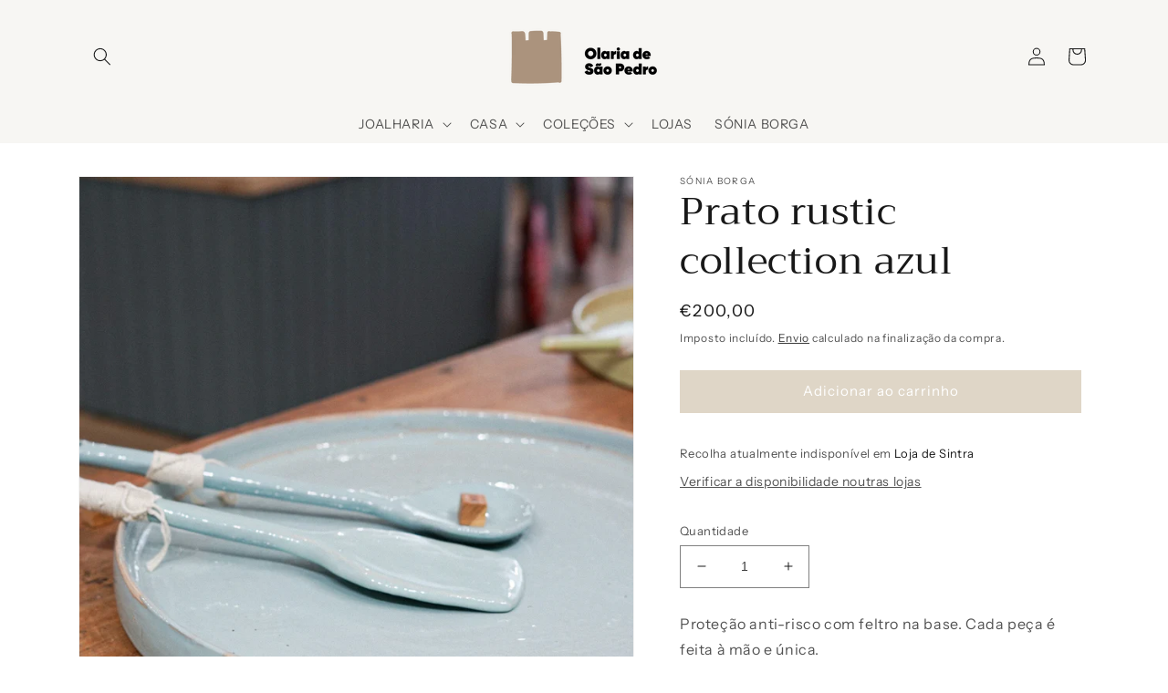

--- FILE ---
content_type: text/html; charset=utf-8
request_url: https://olariaspedro.com/variants/48022145302870/?section_id=pickup-availability
body_size: 423
content:
<div id="shopify-section-pickup-availability" class="shopify-section">
<pickup-availability-preview class="pickup-availability-preview"><div class="pickup-availability-info"><p class="caption-large">Recolha atualmente indisponível em <span class="color-foreground">Loja de Sintra</span></p><button id="ShowPickupAvailabilityDrawer" class="pickup-availability-button link link--text underlined-link" aria-haspopup="dialog">Verificar a disponibilidade noutras lojas</button></div>
  </pickup-availability-preview>

  <pickup-availability-drawer class="gradient" tabindex="-1" role="dialog" aria-modal="true" aria-labelledby="PickupAvailabilityHeading">
    <div class="pickup-availability-header">
      <h2 class="h3 pickup-availability-drawer-title" id="PickupAvailabilityHeading">Prato rustic collection azul</h2>
      <button class="pickup-availability-drawer-button" type="button" aria-label="Encerrar"><svg xmlns="http://www.w3.org/2000/svg" aria-hidden="true" focusable="false" role="presentation" class="icon icon-close" fill="none" viewBox="0 0 18 17">
  <path d="M.865 15.978a.5.5 0 00.707.707l7.433-7.431 7.579 7.282a.501.501 0 00.846-.37.5.5 0 00-.153-.351L9.712 8.546l7.417-7.416a.5.5 0 10-.707-.708L8.991 7.853 1.413.573a.5.5 0 10-.693.72l7.563 7.268-7.418 7.417z" fill="currentColor">
</svg>
</button>
    </div><ul class="pickup-availability-list list-unstyled" role="list" data-store-availability-drawer-content><li class="pickup-availability-list__item">
          <h3 class="h4">Loja de Sintra</h3>
          <p class="pickup-availability-preview caption-large"></p><address class="pickup-availability-address">
            <p>Rua Consiglieri Pedroso 9<br>Sintra<br>2710-550 Lisboa<br>Portugal</p>
<p>+351211304446</p></address>
        </li><li class="pickup-availability-list__item">
          <h3 class="h4">Loja de Óbidos</h3>
          <p class="pickup-availability-preview caption-large"></p><address class="pickup-availability-address">
            <p>Olaria São Pedro<br>Óbidos<br>2510-001 Leiria<br>Portugal</p>
<p>+351262950490</p></address>
        </li></ul>
  </pickup-availability-drawer></div>